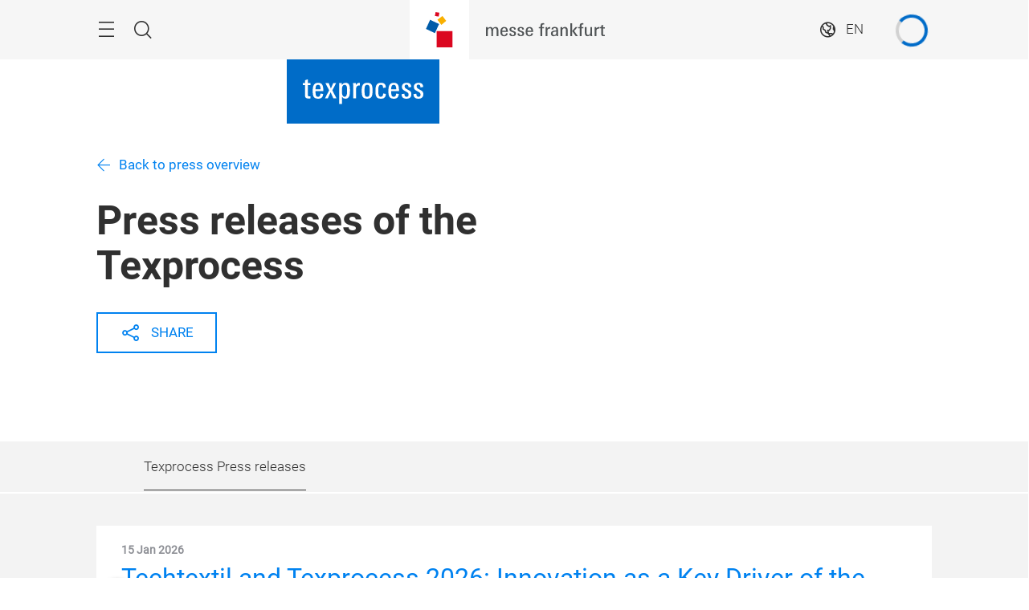

--- FILE ---
content_type: image/svg+xml
request_url: https://texprocess.messefrankfurt.com/content/dam/messefrankfurt-redaktion/texprocess/cube-logo/texprocess_White.svg
body_size: 1647
content:
<svg xmlns="http://www.w3.org/2000/svg" viewBox="0 0 97.7954 20.0791">
  <defs>
    <style>
      .cls-1 {
        fill: #fff;
      }
    </style>
  </defs>
  <g id="Ebene_2" data-name="Ebene 2">
    <g id="texprocess">
      <g>
        <path class="cls-1" d="M1.75049,12.42187V4.7646H0v-1.58H1.75049V.9727L4.03564,0V3.1846H6.15039v1.58H4.03564v7.3897c0,1.168.16993,1.70117,1.33692,1.70117.12158,0,.41308-.02344.875-.07227v1.65332a8.28642,8.28642,0,0,1-1.50684.09766C2.3335,15.53418,1.75049,14.75586,1.75049,12.42187Z"/>
        <path class="cls-1" d="M8.022,9.6504c0-3.6465.46192-6.709,4.47263-6.709,3.7925,0,4.1812,2.917,4.084,6.6611h-6.272c0,3.01469.1949,4.54594,2.042,4.54594,1.2891,0,1.9453-.875,1.9693-2.60157l2.1635.293c-.2187,2.624-1.3857,3.83985-4.1328,3.83985C8.5083,15.67969,8.022,13.249,8.022,9.6504ZM10.3066,8.168h3.9873c.0967-1.8223-.1704-3.6455-1.872-3.6455C10.5986,4.5225,10.3315,6.1016,10.3066,8.168Z"/>
        <path class="cls-1" d="M21.3677,8.9463,18.3291,3.1846h2.625l1.8237,4.3271,1.8955-4.3271h2.3335L23.9443,8.9707l3.4034,6.46582H24.771l-2.2124-4.959-2.3091,4.959H17.9399Z"/>
        <path class="cls-1" d="M29.5112,6.0039a25.25062,25.25062,0,0,0-.0976-2.8193h2.2368l.0488,1.458a3.30079,3.30079,0,0,1,3.0625-1.7012c3.3794,0,3.4761,3.209,3.4761,6.2481,0,3.2812-.3154,6.49019-3.6465,6.49019a3.119,3.119,0,0,1-2.7954-1.50782V20.0791H29.5112Zm6.417,3.1113c0-1.9199.0489-4.5927-2.0171-4.5927-2.1635,0-2.1635,2.8193-2.1635,4.9091,0,2.09184.0971,4.69242,2.1875,4.69242C35.9531,14.124,35.9282,11.01172,35.9282,9.1152Z"/>
        <path class="cls-1" d="M40.8633,5.3975c0-.583-.0244-1.3135-.0977-2.2129H42.978l.0733,1.6767a3.18875,3.18875,0,0,1,3.0869-1.9199h.1943V5.0566a3.14051,3.14051,0,0,0-.4375-.0488c-1.8232,0-2.7466,1.1426-2.7466,3.1113v7.31742H40.8633Z"/>
        <path class="cls-1" d="M47.7915,9.4082c0-3.7441.583-6.4668,4.4971-6.4668,3.9135,0,4.2783,2.4316,4.2783,6.1992,0,3.84084-.3159,6.53909-4.3755,6.53909C48.1807,15.67969,47.7915,13.249,47.7915,9.4082Zm6.4663-.0977c0-2.1152.2671-4.788-2.0176-4.788-2.3339,0-2.1391,2.7705-2.1391,4.8613,0,2.96581.0727,4.76464,2.0903,4.76464C54.1362,14.14844,54.2578,12.54394,54.2578,9.3105Z"/>
        <path class="cls-1" d="M58.9487,9.6504c0-3.6943.4136-6.709,4.4488-6.709,2.7959,0,3.8652,1.1426,3.9624,3.792l-2.212.3408c0-1.3847-.2915-2.5517-1.7744-2.5517-2.1396,0-2.1152,2.6728-2.1152,4.7636,0,2.84476.1216,4.86234,2.042,4.86234,1.2397,0,1.8716-.875,1.896-2.69825l2.188.36426c-.0972,2.57617-1.2398,3.86524-4.0596,3.86524C59.4839,15.67969,58.9487,13.3457,58.9487,9.6504Z"/>
        <path class="cls-1" d="M69.4507,9.6504c0-3.6465.4619-6.709,4.4726-6.709,3.7925,0,4.1817,2.917,4.084,6.6611H71.7358c0,3.01469.1944,4.54594,2.042,4.54594,1.2886,0,1.9449-.875,1.9688-2.60157l2.164.293c-.2187,2.624-1.3862,3.83985-4.1328,3.83985C69.937,15.67969,69.4507,13.249,69.4507,9.6504ZM71.7358,8.168h3.9869c.0971-1.8223-.1705-3.6455-1.8721-3.6455C72.0278,4.5225,71.7603,6.1016,71.7358,8.168Z"/>
        <path class="cls-1" d="M80.1465,12.00879l2.2856-.33985c0,1.58008.5342,2.4795,1.7017,2.4795a1.53228,1.53228,0,0,0,1.7012-1.75c0-1.41016-.875-1.77539-2.3579-2.57714-1.9932-1.0938-3.087-1.6289-3.087-3.5986,0-2.2364,1.6768-3.2813,3.8648-3.2813,2.5039,0,3.6225.9961,3.7436,3.3311l-2.2607.3154c.1216-1.6279-.6323-2.1875-1.5801-2.1875a1.36375,1.36375,0,0,0-1.5068,1.5557c0,1.1914,1.0454,1.6523,2.5522,2.4794,1.8716,1.0215,2.8926,1.5547,2.8926,3.62309,0,2.40528-1.3613,3.6211-4.0596,3.6211C81.3379,15.67969,80.1226,14.31836,80.1465,12.00879Z"/>
        <path class="cls-1" d="M89.8457,12.00879l2.2856-.33985c0,1.58008.5347,2.4795,1.7017,2.4795a1.53263,1.53263,0,0,0,1.7017-1.75c0-1.41016-.8755-1.77539-2.3584-2.57714-1.9932-1.0938-3.0869-1.6289-3.0869-3.5986,0-2.2364,1.6767-3.2813,3.8647-3.2813,2.5039,0,3.6226.9961,3.7437,3.3311l-2.2608.3154c.1216-1.6279-.6323-2.1875-1.5801-2.1875a1.36379,1.36379,0,0,0-1.5068,1.5557c0,1.1914,1.0454,1.6523,2.5522,2.4794,1.8716,1.0215,2.8931,1.5547,2.8931,3.62309,0,2.40528-1.3618,3.6211-4.06,3.6211C91.0371,15.67969,89.8218,14.31836,89.8457,12.00879Z"/>
      </g>
    </g>
  </g>
</svg>
